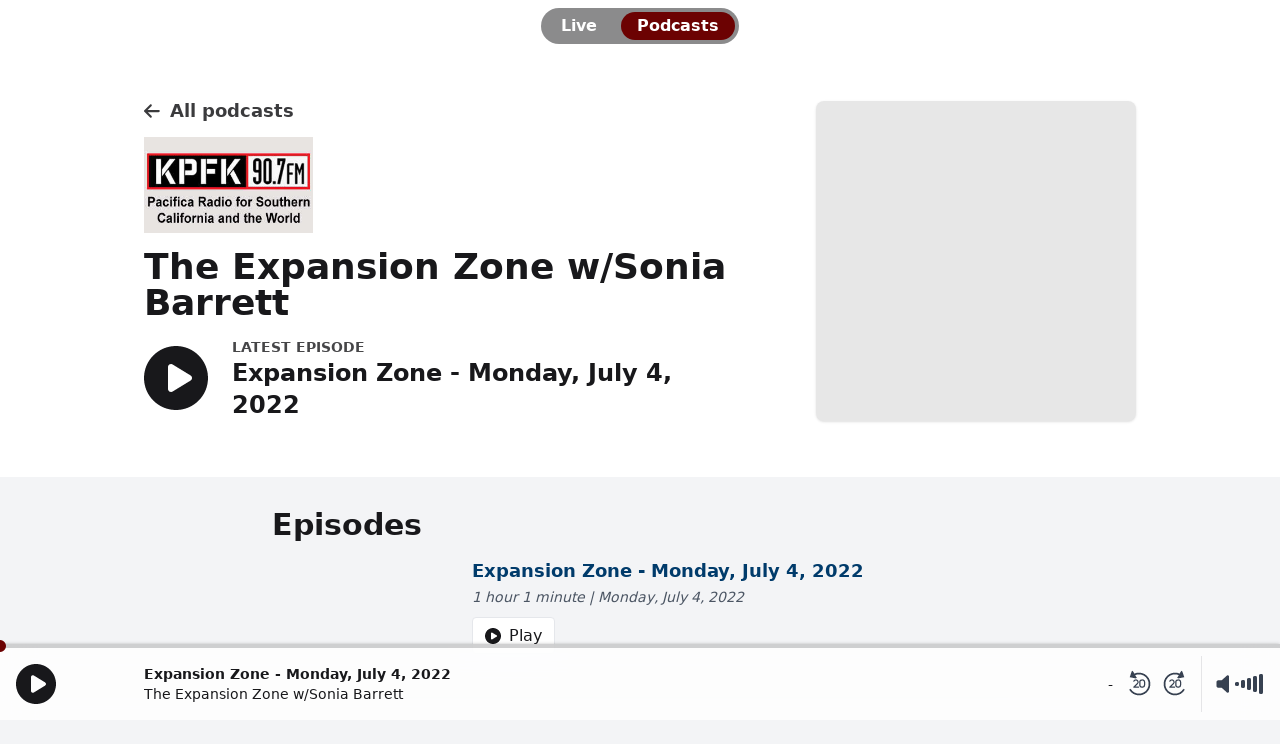

--- FILE ---
content_type: text/html; charset=UTF-8
request_url: https://www.kpfk.org/player/podcasts/the-expansion-zone-w-sonia-barrett/
body_size: 9111
content:
<!DOCTYPE html>
<html lang="en-US"
            data-controller="player"
      data-action="volume:change->player#handleVolumeChange"
      data-player-is-live-value="false"
                        data-player-audio-url-value="https://archive.kpfk.org/mp3/kpfk_220704_130000ivmon.mp3"
      data-player-audio-type-value="audio/mp3"
            data-player-preroll-url-value="https://ads.aiir.net/player/preroll?s=427&amp;service_id=3455&amp;path_no_tll=%2Fplayer%2F"
      data-player-play-aria-label-value="Play"
      data-player-pause-aria-label-value="Pause"
      data-player-stop-aria-label-value="Stop"
      data-player-playback-aria-template-value="Playback time is {elapsed} of {duration}"
      data-player-play-icon-class="#icon-play"
      data-player-pause-icon-class="#icon-pause"
      data-player-stop-icon-class="#icon-stop"
      data-player-loading-icon-class="#icon-spinner"
      data-player-playing-live-class="is-playing-live"
      data-player-playing-on-demand-class="is-playing-od"
      class="has-dark-text-hero"
>
<head>
    <meta charset="UTF-8">
    <title>The Expansion Zone w/Sonia Barrett - KPFK 90.7 FM</title>
    <meta name="viewport" content="width=device-width, initial-scale=1.0" />
    <link href="https://vjs.zencdn.net/7.21.5/video-js.css" rel="stylesheet" />
    <link href="https://c.aiircdn.com/player/css/dist/player-239c80f145.min.css" rel="stylesheet" data-turbo-track />

            <link rel="icon" href="https://mmo.aiircdn.com/237/685a53b75cfb2.png" />
    
    <meta name="description" content="Explores the human experience from vast perspectives. We examine the life and our quest to understand who and what we are. These conversations will impact our perception of the world and the way that we engage with it." />

    <meta name="twitter:card" content="summary_large_image" />
    <meta name="twitter:title" content="The Expansion Zone w/Sonia Barrett - KPFK 90.7 FM" />
    <meta name="twitter:description" content="Explores the human experience from vast perspectives. We examine the life and our quest to understand who and what we are. These conversations will impact our perception of the world and the way that we engage with it." />

            <meta property="og:image" content="https://confessor.kpfk.org/pix/expansionzone_it_267.jpg" />
        <meta name="twitter:image" content="https://confessor.kpfk.org/pix/expansionzone_it_267.jpg" />
    
        <script src="https://code.jquery.com/jquery-3.7.1.min.js" data-turbo-track></script>
        <script src="https://c.aiircdn.com/player/js/dist/runtime.64215d3103ffc86db980.js" data-turbo-track></script>
        <script src="https://c.aiircdn.com/player/js/dist/main.ef1a6a39ed620d0a9655.js" data-turbo-track></script>
        <script src="https://c.aiircdn.com/fe/js/dist/runtime.5b7a401a6565a36fd210.js" data-turbo-track></script>
        <script src="https://c.aiircdn.com/fe/js/dist/vendor.f6700a934cd0ca45fcf8.js" data-turbo-track></script>
        <script src="https://c.aiircdn.com/fe/js/dist/afe.10a5ff067c9b70ffe138.js" data-turbo-track></script>
    
    
    
    

</head>
<body class="t-light-content
             
             
"
      data-controller="ads"
>

<style>
    :root {
        --nav-active: 108,2,2;
        --hero-background: #ffffff;
        --playbar-accent: #6c0202;
    }
</style>

<script>
  /**
   * gm.properties
   * Variables used by the front-end JS framework
   */
  gm.properties = {"site_id":"427","page_id":"","page_path_no_tll":"\/player\/","service_id":3455};
</script>

<!-- Google tag (gtag.js) -->
<script async src="https://www.googletagmanager.com/gtag/js?id=G-NBKY3B0L97"></script>
<script>
  window.dataLayer = window.dataLayer || [];
  function gtag(){dataLayer.push(arguments);}
  gtag('js', new Date());

  gtag('config', 'G-NBKY3B0L97');
</script>

<div data-player-target="root"
     class="c-root
            is-playing-od
            "
    >
    <div class="c-modal u-hidden"
         id="playerModal"
         data-player-target="modal"
         data-turbo-permanent>
        <div class="c-modal__content"
             data-player-target="videoElementContainer">
            <video data-player-target="videoElement"
                   poster="https://mmo.aiircdn.com/237/61b26b2ea12b0.jpg"
                   playsinline
                   class="video-js"></video>
        </div>
    </div>

    <section class="c-hero
                    c-hero--dark-text">

                    <nav role="navigation"
                 class="c-navigation
                        c-navigation--active-text-light">
                <ul class="c-navigation__list">
                                            <li class="c-navigation__list-item">
                            <a class="c-navigation__item c-navigation__item--link "
                                                              href="/player/">Live</a>
                        </li>
                                            <li class="c-navigation__list-item">
                            <a class="c-navigation__item c-navigation__item--link c-navigation__item--active"
                               aria-current="page"                               href="/player/podcasts/">Podcasts</a>
                        </li>
                                    </ul>
            </nav>
        
            <div class="c-hero__body">
        <div class="c-hero-output c-hero-output--has-page-title">
            <div class="c-hero-output__body">

                <a href="/player/podcasts/" class="c-hero__back">
                    <svg class="c-icon c-hero__back-icon" aria-hidden="true" focusable="false" role="img" xmlns="http://www.w3.org/2000/svg" viewBox="0 0 512 512">
                        <use href="#icon-back" xlink:href="#icon-back"></use>
                    </svg>
                    <span class="c-hero__back-label">All podcasts</span>
                </a>

                                    <a href="/" target="_blank">
                        <img src="https://mmo.aiircdn.com/237/61b26b2ea12b0.jpg" class="c-logo c-logo--small-mobile" alt="" />
                    </a>
                
                <h1 class="c-hero__page-title">The Expansion Zone w/Sonia Barrett</h1>

                                    <div class="c-hero-output__info c-hero-output__info--hide-on-mobile">
                        <button type="button"
                                class="c-hero-output__control"
                                data-player-target="playButton"
                                data-action="click->player#play"
                                data-player-audio-url-param="https://archive.kpfk.org/mp3/kpfk_220704_130000ivmon.mp3"
                                data-player-title-param="Expansion Zone - Monday, July 4, 2022"
                                data-player-subtitle-param="The Expansion Zone w/Sonia Barrett"
                                data-player-image-url-param="https://confessor.kpfk.org/pix/expansionzone_it_267.jpg"
                                data-player-is-live-param="false"
                                aria-label="Play Expansion Zone - Monday, July 4, 2022"
                                aria-pressed="false">
                            <svg class="c-icon c-hero-output__control-icon" aria-hidden="true" focusable="false" role="img" xmlns="http://www.w3.org/2000/svg" viewBox="0 0 512 512">
                                <use href="#icon-play" xlink:href="#icon-play" data-player-target="playButtonIcon"></use>
                            </svg>
                        </button>

                        <div class="c-hero-output__text">
                            <h2 class="c-hero-output__eyebrow">
                                Latest Episode
                            </h2>
                            <p class="c-hero-output__title">Expansion Zone - Monday, July 4, 2022</p>
                        </div>
                    </div>
                            </div>

            <div class="c-hero-output__figure">
                <div class="c-hero-output__img-wrapper">
                    <img src="https://confessor.kpfk.org/pix/expansionzone_it_267.jpg" class="c-hero-output__img" alt="" />
                </div>
            </div>

        </div>
    </div>

    </section>

                <section class="c-page-content">
        <div class="o-wrapper o-wrapper--small">
            <div class="c-page-content__section">
                <h2 class="c-page-content__title">Episodes</h2>
                                    <turbo-frame id="items-1">
                        <div class="c-feed c-feed--list c-feed--img-square c-feed--divide-list"
                             role="list">
                                                    <div class="c-feed__item"
                                 role="listitem">
                                <div class="c-feed__media">
                                    <a class="c-feed__link"
                                       href="/player/podcasts/episodes/expansion-zone-monday-july-4-2022/"
                                       data-turbo-frame="_top"
                                       tabindex="-1"
                                       aria-hidden="true">
                                        <img class="c-feed__img" alt="" src="https://confessor.kpfk.org/pix/expansionzone_it_267.jpg" />
                                    </a>
                                </div>
                                <div class="c-feed__item-body">
                                    <div class="c-feed__item-title">
                                        <a class="c-feed__link"
                                           href="/player/podcasts/episodes/expansion-zone-monday-july-4-2022/"
                                           data-turbo-frame="_top">
                                            Expansion Zone - Monday, July 4, 2022
                                        </a>
                                    </div>
                                    <div class="c-feed__item-meta">
                                        1 hour 1 minute | Monday, July 4, 2022
                                    </div>
                                    <div class="c-feed__item-description">
                                        
                                    </div>
                                    <button type="button"
                                            class="c-feed__play"
                                            data-player-target="playButton"
                                            data-action="click->player#play"
                                            data-player-audio-url-param="https://archive.kpfk.org/mp3/kpfk_220704_130000ivmon.mp3"
                                            data-player-title-param="Expansion Zone - Monday, July 4, 2022"
                                            data-player-subtitle-param="The Expansion Zone w/Sonia Barrett"
                                            data-player-image-url-param="https://confessor.kpfk.org/pix/expansionzone_it_267.jpg"
                                            data-player-is-live-param="false"
                                            aria-label="Play Expansion Zone - Monday, July 4, 2022"
                                            aria-pressed="false"
                                    >
                                        <svg class="c-icon c-feed__play-icon" aria-hidden="true" focusable="false" role="img" xmlns="http://www.w3.org/2000/svg" viewBox="0 0 512 512">
                                            <use href="#icon-play" xlink:href="#icon-play" data-player-target="playButtonIcon"></use>
                                        </svg>
                                        <span data-player-target="playButtonLabel">Play</span>
                                    </button>
                                </div>
                            </div>
                                                    <div class="c-feed__item"
                                 role="listitem">
                                <div class="c-feed__media">
                                    <a class="c-feed__link"
                                       href="/player/podcasts/episodes/expansion-zone-monday-june-27-2022/"
                                       data-turbo-frame="_top"
                                       tabindex="-1"
                                       aria-hidden="true">
                                        <img class="c-feed__img" alt="" src="https://confessor.kpfk.org/pix/expansionzone_it_267.jpg" />
                                    </a>
                                </div>
                                <div class="c-feed__item-body">
                                    <div class="c-feed__item-title">
                                        <a class="c-feed__link"
                                           href="/player/podcasts/episodes/expansion-zone-monday-june-27-2022/"
                                           data-turbo-frame="_top">
                                            Expansion Zone - Monday, June 27, 2022
                                        </a>
                                    </div>
                                    <div class="c-feed__item-meta">
                                        1 hour 1 minute | Monday, June 27, 2022
                                    </div>
                                    <div class="c-feed__item-description">
                                        
                                    </div>
                                    <button type="button"
                                            class="c-feed__play"
                                            data-player-target="playButton"
                                            data-action="click->player#play"
                                            data-player-audio-url-param="https://archive.kpfk.org/mp3/kpfk_220627_130000ivmon.mp3"
                                            data-player-title-param="Expansion Zone - Monday, June 27, 2022"
                                            data-player-subtitle-param="The Expansion Zone w/Sonia Barrett"
                                            data-player-image-url-param="https://confessor.kpfk.org/pix/expansionzone_it_267.jpg"
                                            data-player-is-live-param="false"
                                            aria-label="Play Expansion Zone - Monday, June 27, 2022"
                                            aria-pressed="false"
                                    >
                                        <svg class="c-icon c-feed__play-icon" aria-hidden="true" focusable="false" role="img" xmlns="http://www.w3.org/2000/svg" viewBox="0 0 512 512">
                                            <use href="#icon-play" xlink:href="#icon-play" data-player-target="playButtonIcon"></use>
                                        </svg>
                                        <span data-player-target="playButtonLabel">Play</span>
                                    </button>
                                </div>
                            </div>
                                                    <div class="c-feed__item"
                                 role="listitem">
                                <div class="c-feed__media">
                                    <a class="c-feed__link"
                                       href="/player/podcasts/episodes/expansion-zone-monday-june-20-2022/"
                                       data-turbo-frame="_top"
                                       tabindex="-1"
                                       aria-hidden="true">
                                        <img class="c-feed__img" alt="" src="https://confessor.kpfk.org/pix/expansionzone_it_267.jpg" />
                                    </a>
                                </div>
                                <div class="c-feed__item-body">
                                    <div class="c-feed__item-title">
                                        <a class="c-feed__link"
                                           href="/player/podcasts/episodes/expansion-zone-monday-june-20-2022/"
                                           data-turbo-frame="_top">
                                            Expansion Zone - Monday, June 20, 2022
                                        </a>
                                    </div>
                                    <div class="c-feed__item-meta">
                                        1 hour 1 minute | Monday, June 20, 2022
                                    </div>
                                    <div class="c-feed__item-description">
                                        
                                    </div>
                                    <button type="button"
                                            class="c-feed__play"
                                            data-player-target="playButton"
                                            data-action="click->player#play"
                                            data-player-audio-url-param="https://archive.kpfk.org/mp3/kpfk_220620_130000ivmon.mp3"
                                            data-player-title-param="Expansion Zone - Monday, June 20, 2022"
                                            data-player-subtitle-param="The Expansion Zone w/Sonia Barrett"
                                            data-player-image-url-param="https://confessor.kpfk.org/pix/expansionzone_it_267.jpg"
                                            data-player-is-live-param="false"
                                            aria-label="Play Expansion Zone - Monday, June 20, 2022"
                                            aria-pressed="false"
                                    >
                                        <svg class="c-icon c-feed__play-icon" aria-hidden="true" focusable="false" role="img" xmlns="http://www.w3.org/2000/svg" viewBox="0 0 512 512">
                                            <use href="#icon-play" xlink:href="#icon-play" data-player-target="playButtonIcon"></use>
                                        </svg>
                                        <span data-player-target="playButtonLabel">Play</span>
                                    </button>
                                </div>
                            </div>
                                                    <div class="c-feed__item"
                                 role="listitem">
                                <div class="c-feed__media">
                                    <a class="c-feed__link"
                                       href="/player/podcasts/episodes/expansion-zone-monday-june-13-2022/"
                                       data-turbo-frame="_top"
                                       tabindex="-1"
                                       aria-hidden="true">
                                        <img class="c-feed__img" alt="" src="https://confessor.kpfk.org/pix/expansionzone_it_267.jpg" />
                                    </a>
                                </div>
                                <div class="c-feed__item-body">
                                    <div class="c-feed__item-title">
                                        <a class="c-feed__link"
                                           href="/player/podcasts/episodes/expansion-zone-monday-june-13-2022/"
                                           data-turbo-frame="_top">
                                            Expansion Zone - Monday, June 13, 2022
                                        </a>
                                    </div>
                                    <div class="c-feed__item-meta">
                                        1 hour 1 minute | Monday, June 13, 2022
                                    </div>
                                    <div class="c-feed__item-description">
                                        
                                    </div>
                                    <button type="button"
                                            class="c-feed__play"
                                            data-player-target="playButton"
                                            data-action="click->player#play"
                                            data-player-audio-url-param="https://archive.kpfk.org/mp3/kpfk_220613_130000ivmon.mp3"
                                            data-player-title-param="Expansion Zone - Monday, June 13, 2022"
                                            data-player-subtitle-param="The Expansion Zone w/Sonia Barrett"
                                            data-player-image-url-param="https://confessor.kpfk.org/pix/expansionzone_it_267.jpg"
                                            data-player-is-live-param="false"
                                            aria-label="Play Expansion Zone - Monday, June 13, 2022"
                                            aria-pressed="false"
                                    >
                                        <svg class="c-icon c-feed__play-icon" aria-hidden="true" focusable="false" role="img" xmlns="http://www.w3.org/2000/svg" viewBox="0 0 512 512">
                                            <use href="#icon-play" xlink:href="#icon-play" data-player-target="playButtonIcon"></use>
                                        </svg>
                                        <span data-player-target="playButtonLabel">Play</span>
                                    </button>
                                </div>
                            </div>
                                                    <div class="c-feed__item"
                                 role="listitem">
                                <div class="c-feed__media">
                                    <a class="c-feed__link"
                                       href="/player/podcasts/episodes/expansion-zone-monday-june-6-2022/"
                                       data-turbo-frame="_top"
                                       tabindex="-1"
                                       aria-hidden="true">
                                        <img class="c-feed__img" alt="" src="https://confessor.kpfk.org/pix/expansionzone_it_267.jpg" />
                                    </a>
                                </div>
                                <div class="c-feed__item-body">
                                    <div class="c-feed__item-title">
                                        <a class="c-feed__link"
                                           href="/player/podcasts/episodes/expansion-zone-monday-june-6-2022/"
                                           data-turbo-frame="_top">
                                            Expansion Zone - Monday, June 6, 2022
                                        </a>
                                    </div>
                                    <div class="c-feed__item-meta">
                                        1 hour 1 minute | Monday, June 6, 2022
                                    </div>
                                    <div class="c-feed__item-description">
                                        
                                    </div>
                                    <button type="button"
                                            class="c-feed__play"
                                            data-player-target="playButton"
                                            data-action="click->player#play"
                                            data-player-audio-url-param="https://archive.kpfk.org/mp3/kpfk_220606_130000ivmon.mp3"
                                            data-player-title-param="Expansion Zone - Monday, June 6, 2022"
                                            data-player-subtitle-param="The Expansion Zone w/Sonia Barrett"
                                            data-player-image-url-param="https://confessor.kpfk.org/pix/expansionzone_it_267.jpg"
                                            data-player-is-live-param="false"
                                            aria-label="Play Expansion Zone - Monday, June 6, 2022"
                                            aria-pressed="false"
                                    >
                                        <svg class="c-icon c-feed__play-icon" aria-hidden="true" focusable="false" role="img" xmlns="http://www.w3.org/2000/svg" viewBox="0 0 512 512">
                                            <use href="#icon-play" xlink:href="#icon-play" data-player-target="playButtonIcon"></use>
                                        </svg>
                                        <span data-player-target="playButtonLabel">Play</span>
                                    </button>
                                </div>
                            </div>
                                                                        </div>
                    </turbo-frame>
                            </div>
        </div>
    </section>
    
    <section class="c-playbar"
             id="playbar"
             role="region"
             aria-label="Player Controls"
             data-turbo-permanent
             data-player-target="playBar"
                            >
        <div class="c-playbar-progress"
             data-player-target="playBarProgressBar"
             data-action="mousedown->player#startScrub
                          touchstart->player#startScrub
                          mousemove@window->player#moveScrub
                          touchmove@window->player#moveScrub
                          mouseup@window->player#endScrub
                          touchend@window->player#endScrub">
            <span class="c-playbar-progress__current"
                  style="width:0"
                  data-player-target="playBarProgressCurrent"
            ></span>
            <span class="c-playbar-progress__handle"
                  style="left:-6px"
                  data-player-target="playBarProgressHandle"
            ></span>
        </div>

        <div class="c-playbar__inner">

            <div class="c-playbar__primary">

                <button type="button"
                        class="c-playbar__control"
                        data-player-target="playBarPlayButton"
                        data-action="click->player#togglePlay"
                        aria-label="Play"
                        aria-pressed="false">
                    <svg class="c-icon c-playbar__control-icon" aria-hidden="true" focusable="false" role="img" xmlns="http://www.w3.org/2000/svg" viewBox="0 0 512 512">
                        <use href="#icon-play" xlink:href="#icon-play" data-player-target="playButtonIcon"></use>
                    </svg>
                </button>

                <img src="https://confessor.kpfk.org/pix/expansionzone_it_267.jpg"
                     class="c-playbar__img c-playbar__img--primary"
                     data-player-target="playBarPrimaryImage"
                     data-station-metadata-target="playBarPrimaryImage"
                     alt=""
                />

                <div class="c-playbar__clamp">
                    <strong data-player-target="playBarPrimaryTitle"
                            data-station-metadata-target="playBarPrimaryTitle">Expansion Zone - Monday, July 4, 2022</strong>
                    <br />
                    <span data-player-target="playBarPrimarySubtitle"
                          data-station-metadata-target="playBarPrimarySubtitle">The Expansion Zone w/Sonia Barrett</span>
                </div>

            </div>

            <div class="c-playbar__secondary u-hidden"
                 data-player-target="playBarSecondaryContainer"
                 data-station-metadata-target="playBarSecondaryContainer"
                 role="group"
                 aria-label="Now playing"
            >

                <div class="c-playbar__clamp">
                    <strong data-station-metadata-target="playBarSecondaryTitle"></strong>
                    <br />
                    <span data-station-metadata-target="playBarSecondarySubtitle"></span>
                </div>

                <img src="#"
                     class="c-playbar__img c-playbar__img--secondary"
                     data-station-metadata-target="playBarSecondaryImage"
                     alt=""
                />

                            </div>

            <div class="c-playbar__secondary u-hidden"
                 data-player-target="playBarOnDemandContainer">

                <div class="c-playbar__duration"
                     data-player-target="playBarOnDemandTimers"
                     tabindex="0">
                    <span data-player-target="playBarOnDemandElapsed"
                          title="Time elapsed"></span>
                    -
                    <span data-player-target="playBarOnDemandDuration"
                          title="Duration"></span>
                </div>

                <div class="c-playbar__skip">
                    <button type="button"
                            class="c-playbar__secondary-button c-playbar__secondary-button--skip"
                            aria-label="Rewind 20 seconds"
                            data-action="click->player#skipBack"
                            data-player-skip-seconds-param="20">
                        <svg class="c-icon c-playbar__secondary-button-icon" aria-hidden="true" focusable="false" role="img" xmlns="http://www.w3.org/2000/svg" viewBox="0 0 512 512">
                            <use href="#icon-rotate-left" xlink:href="#icon-rotate-left"></use>
                        </svg>
                    </button>
                    <button type="button"
                            class="c-playbar__secondary-button c-playbar__secondary-button--skip"
                            aria-label="Fast forward 20 seconds"
                            data-action="click->player#skipForward"
                            data-player-skip-seconds-param="20">
                        <svg class="c-icon c-playbar__secondary-button-icon" aria-hidden="true" focusable="false" role="img" xmlns="http://www.w3.org/2000/svg" viewBox="0 0 512 512">
                            <use href="#icon-rotate-right" xlink:href="#icon-rotate-right"></use>
                        </svg>
                    </button>
                </div>
            </div>

            <div class="c-playbar__volume-wrapper">

                <div class="c-playbar-volume"
                     data-player-target="playBarVolume"
                     data-controller="volume"
                     data-action="player:volumeChange@window->volume#indicateCurrentVolume"
                     data-volume-volume0-class="is-volume-0"
                     data-volume-volume20-class="is-volume-20"
                     data-volume-volume40-class="is-volume-40"
                     data-volume-volume60-class="is-volume-60"
                     data-volume-volume80-class="is-volume-80"
                     data-volume-volume100-class="is-volume-100"
                     data-volume-volume-aria-label-value="Volume {percent}%"
                     data-volume-muted-aria-label-value="Muted"
                >
                    <input type="range"
                           aria-label="Volume"
                           aria-describedby="volumeHelpText"
                           min="0"
                           max="100"
                           step="10"
                           value="100"
                           aria-valuetext=""
                           data-action="input->volume#setWithValue
                                        keyup->volume#adjustUsingKeyboard"
                           data-volume-target="range"
                           class="c-playbar-volume__input u-assistive-text"
                    />
                    <div id="volumeHelpText" class="u-assistive-text">Use the arrow keys to increase and decrease the volume, or space to toggle mute.</div>
                    <div class="c-playbar-volume__visual"
                         data-action="mousedown->volume#startDragging
                                      mouseup->volume#endDragging
                                      mouseleave->volume#endDragging"
                         tabindex="-1">
                        <button type="button"
                                class="c-playbar__secondary-button c-playbar__secondary-button--volume c-playbar-volume__mute"
                                data-action="mouseup->volume#toggleMute"
                                data-volume-target="muteButton"
                                tabindex="-1"
                        >
                            <svg class="c-icon c-playbar__secondary-button-icon c-playbar-volume__mute-icon"
                                 aria-hidden="true" focusable="false" role="img" xmlns="http://www.w3.org/2000/svg" viewBox="0 0 512 512">
                                <use href="#icon-volume" xlink:href="#icon-volume"></use>
                            </svg>
                            <svg class="c-icon c-playbar__secondary-button-icon c-playbar-volume__unmute-icon"
                                 aria-hidden="true" focusable="false" role="img" xmlns="http://www.w3.org/2000/svg" viewBox="0 0 512 512">
                                <use href="#icon-volume-muted" xlink:href="#icon-volume-muted"></use>
                            </svg>
                        </button>
                        <div class="c-playbar-volume__visual-slider">
                            <div class="c-playbar-volume__bar"
                                 data-action="mousemove->volume#moveDragOnBar
                                              mouseup->volume#moveDragOnBar"
                                 data-volume-value-param="0.2"
                            ><span class="c-playbar-volume__bar-inner"></span></div>
                            <div class="c-playbar-volume__bar"
                                 data-action="mousemove->volume#moveDragOnBar
                                              mouseup->volume#moveDragOnBar"
                                 data-volume-value-param="0.4"
                            ><span class="c-playbar-volume__bar-inner"></span></div>
                            <div class="c-playbar-volume__bar"
                                 data-action="mousemove->volume#moveDragOnBar
                                              mouseup->volume#moveDragOnBar"
                                 data-volume-value-param="0.6"
                            ><span class="c-playbar-volume__bar-inner"></span></div>
                            <div class="c-playbar-volume__bar"
                                 data-action="mousemove->volume#moveDragOnBar
                                              mouseup->volume#moveDragOnBar"
                                 data-volume-value-param="0.8"
                            ><span class="c-playbar-volume__bar-inner"></span></div>
                            <div class="c-playbar-volume__bar"
                                 data-action="mousemove->volume#moveDragOnBar
                                              mouseup->volume#moveDragOnBar"
                                 data-volume-value-param="1"
                            ><span class="c-playbar-volume__bar-inner"></span></div>
                        </div>
                    </div>
                </div>

            </div>

        </div>
    </section>
</div>

<svg aria-hidden="true" focusable="false" role="img" xmlns="http://www.w3.org/2000/svg" viewBox="0 0 512 512" style="display: none">
    <defs>
        <g id="icon-play">
            <path fill="currentColor" d="M256 0C114.6 0 0 114.6 0 256s114.6 256 256 256s256-114.6 256-256S397.4 0 256 0zM372.5 276.5l-144 88C224.7 366.8 220.3 368 216 368c-13.69 0-24-11.2-24-24V168C192 155.3 202.2 144 216 144c4.344 0 8.678 1.176 12.51 3.516l144 88C379.6 239.9 384 247.6 384 256C384 264.4 379.6 272.1 372.5 276.5z"></path>
        </g>
        <g id="icon-stop">
            <path fill="currentColor" d="M256 0C114.6 0 0 114.6 0 256c0 141.4 114.6 256 256 256s256-114.6 256-256C512 114.6 397.4 0 256 0zM352 328c0 13.2-10.8 24-24 24h-144C170.8 352 160 341.2 160 328v-144C160 170.8 170.8 160 184 160h144C341.2 160 352 170.8 352 184V328z"></path>
        </g>
        <g id="icon-pause">
            <path fill="currentColor" d="M256 0C114.6 0 0 114.6 0 256s114.6 256 256 256s256-114.6 256-256S397.4 0 256 0zM224 191.1v128C224 337.7 209.7 352 192 352S160 337.7 160 320V191.1C160 174.3 174.3 160 191.1 160S224 174.3 224 191.1zM352 191.1v128C352 337.7 337.7 352 320 352S288 337.7 288 320V191.1C288 174.3 302.3 160 319.1 160S352 174.3 352 191.1z"></path>
        </g>
        <g id="icon-phone">
            <path fill="currentColor" d="M511.2 387l-23.25 100.8c-3.266 14.25-15.79 24.22-30.46 24.22C205.2 512 0 306.8 0 54.5c0-14.66 9.969-27.2 24.22-30.45l100.8-23.25C139.7-2.602 154.7 5.018 160.8 18.92l46.52 108.5c5.438 12.78 1.77 27.67-8.98 36.45L144.5 207.1c33.98 69.22 90.26 125.5 159.5 159.5l44.08-53.8c8.688-10.78 23.69-14.51 36.47-8.975l108.5 46.51C506.1 357.2 514.6 372.4 511.2 387z"></path>
        </g>
        <g id="icon-mobile">
            <path fill="currentColor" d="M304 0h-224c-35.35 0-64 28.65-64 64v384c0 35.35 28.65 64 64 64h224c35.35 0 64-28.65 64-64V64C368 28.65 339.3 0 304 0zM192 480c-17.75 0-32-14.25-32-32s14.25-32 32-32s32 14.25 32 32S209.8 480 192 480zM304 64v320h-224V64H304z"></path>
        </g>
        <g id="icon-email">
            <path fill="currentColor" d="M256 352c-16.53 0-33.06-5.422-47.16-16.41L0 173.2V400C0 426.5 21.49 448 48 448h416c26.51 0 48-21.49 48-48V173.2l-208.8 162.5C289.1 346.6 272.5 352 256 352zM16.29 145.3l212.2 165.1c16.19 12.6 38.87 12.6 55.06 0l212.2-165.1C505.1 137.3 512 125 512 112C512 85.49 490.5 64 464 64h-416C21.49 64 0 85.49 0 112C0 125 6.01 137.3 16.29 145.3z"></path>
        </g>
        <g id="icon-whatsapp">
            <path fill="currentColor" d="M380.9 97.1C339 55.1 283.2 32 223.9 32c-122.4 0-222 99.6-222 222 0 39.1 10.2 77.3 29.6 111L0 480l117.7-30.9c32.4 17.7 68.9 27 106.1 27h.1c122.3 0 224.1-99.6 224.1-222 0-59.3-25.2-115-67.1-157zm-157 341.6c-33.2 0-65.7-8.9-94-25.7l-6.7-4-69.8 18.3L72 359.2l-4.4-7c-18.5-29.4-28.2-63.3-28.2-98.2 0-101.7 82.8-184.5 184.6-184.5 49.3 0 95.6 19.2 130.4 54.1 34.8 34.9 56.2 81.2 56.1 130.5 0 101.8-84.9 184.6-186.6 184.6zm101.2-138.2c-5.5-2.8-32.8-16.2-37.9-18-5.1-1.9-8.8-2.8-12.5 2.8-3.7 5.6-14.3 18-17.6 21.8-3.2 3.7-6.5 4.2-12 1.4-32.6-16.3-54-29.1-75.5-66-5.7-9.8 5.7-9.1 16.3-30.3 1.8-3.7.9-6.9-.5-9.7-1.4-2.8-12.5-30.1-17.1-41.2-4.5-10.8-9.1-9.3-12.5-9.5-3.2-.2-6.9-.2-10.6-.2-3.7 0-9.7 1.4-14.8 6.9-5.1 5.6-19.4 19-19.4 46.3 0 27.3 19.9 53.7 22.6 57.4 2.8 3.7 39.1 59.7 94.8 83.8 35.2 15.2 49 16.5 66.6 13.9 10.7-1.6 32.8-13.4 37.4-26.4 4.6-13 4.6-24.1 3.2-26.4-1.3-2.5-5-3.9-10.5-6.6z"></path>
        </g>
        <g id="icon-facebook">
            <path fill="currentColor" d="M504 256C504 119 393 8 256 8S8 119 8 256c0 123.78 90.69 226.38 209.25 245V327.69h-63V256h63v-54.64c0-62.15 37-96.48 93.67-96.48 27.14 0 55.52 4.84 55.52 4.84v61h-31.28c-30.8 0-40.41 19.12-40.41 38.73V256h68.78l-11 71.69h-57.78V501C413.31 482.38 504 379.78 504 256z"></path>
        </g>
        <g id="icon-twitter">
            <path fill="currentColor" d="M389.2 48h70.6L305.6 224.2 487 464H345L233.7 318.6 106.5 464H35.8L200.7 275.5 26.8 48H172.4L272.9 180.9 389.2 48zM364.4 421.8h39.1L151.1 88h-42L364.4 421.8z"/>
        </g>
        <g id="icon-thumbs-up">
            <path fill="currentColor" d="M88 192h-48C17.94 192 0 209.9 0 232v208C0 462.1 17.94 480 40 480h48C110.1 480 128 462.1 128 440v-208C128 209.9 110.1 192 88 192zM96 440C96 444.4 92.41 448 88 448h-48C35.59 448 32 444.4 32 440v-208C32 227.6 35.59 224 40 224h48C92.41 224 96 227.6 96 232V440zM512 221.5C512 187.6 484.4 160 450.5 160h-102.5c11.98-27.06 18.83-53.48 18.83-67.33C366.9 62.84 343.6 32 304.9 32c-41.22 0-50.7 29.11-59.12 54.81C218.1 171.1 160 184.8 160 208C160 217.1 167.5 224 176 224C180.1 224 184.2 222.4 187.3 219.3c52.68-53.04 67.02-56.11 88.81-122.5C285.3 68.95 288.2 64 304.9 64c20.66 0 29.94 16.77 29.94 28.67c0 10.09-8.891 43.95-26.62 75.48c-1.366 2.432-2.046 5.131-2.046 7.83C306.2 185.5 314 192 322.2 192h128.3C466.8 192 480 205.2 480 221.5c0 15.33-12.08 28.16-27.48 29.2c-8.462 .5813-14.91 7.649-14.91 15.96c0 12.19 12.06 12.86 12.06 30.63c0 14.14-10.11 26.3-24.03 28.89c-5.778 1.082-13.06 6.417-13.06 15.75c0 8.886 6.765 10.72 6.765 23.56c0 31.02-31.51 22.12-31.51 43.05c0 3.526 1.185 5.13 1.185 10.01C389 434.8 375.8 448 359.5 448H303.9c-82.01 0-108.3-64.02-127.9-64.02c-8.873 0-16 7.193-16 15.96C159.1 416.3 224.6 480 303.9 480h55.63c33.91 0 61.5-27.58 61.5-61.47c18.55-10.86 30.33-31 30.33-53.06c0-4.797-.5938-9.594-1.734-14.27c19.31-10.52 32.06-30.97 32.06-53.94c0-7.219-1.281-14.31-3.75-20.98C498.2 266.2 512 245.3 512 221.5z"></path>
        </g>
        <g id="icon-thumbs-up--filled">
            <path fill="currentColor" d="M128 447.1V223.1c0-17.67-14.33-31.1-32-31.1H32c-17.67 0-32 14.33-32 31.1v223.1c0 17.67 14.33 31.1 32 31.1h64C113.7 479.1 128 465.6 128 447.1zM512 224.1c0-26.5-21.48-47.98-48-47.98h-146.5c22.77-37.91 34.52-80.88 34.52-96.02C352 56.52 333.5 32 302.5 32c-63.13 0-26.36 76.15-108.2 141.6L178 186.6C166.2 196.1 160.2 210 160.1 224c-.0234 .0234 0 0 0 0L160 384c0 15.1 7.113 29.33 19.2 38.39l34.14 25.59C241 468.8 274.7 480 309.3 480H368c26.52 0 48-21.47 48-47.98c0-3.635-.4805-7.143-1.246-10.55C434 415.2 448 397.4 448 376c0-9.148-2.697-17.61-7.139-24.88C463.1 347 480 327.5 480 304.1c0-12.5-4.893-23.78-12.72-32.32C492.2 270.1 512 249.5 512 224.1z"></path>
        </g>
        <g id="icon-thumbs-down">
            <path fill="currentColor" d="M128 280v-208C128 49.94 110.1 32 88 32h-48C17.94 32 0 49.94 0 72v208C0 302.1 17.94 320 40 320h48C110.1 320 128 302.1 128 280zM96 280C96 284.4 92.41 288 88 288h-48C35.59 288 32 284.4 32 280v-208C32 67.59 35.59 64 40 64h48C92.41 64 96 67.59 96 72V280zM477.9 235.7c2.469-6.672 3.75-13.77 3.75-20.98c0-22.97-12.75-43.42-32.06-53.94c1.141-4.672 1.734-9.469 1.734-14.27c0-22.06-11.78-41.94-30.33-52.8C421 59.84 393.4 32 359.5 32H303.9c-77.41 0-143.9 63.11-143.9 80.07c0 8.767 7.133 15.96 16 15.96C195.8 128 222.2 64 303.9 64h55.63c16.27 0 29.5 13.22 29.5 29.47c0 4.826-1.185 6.491-1.185 10.01c0 20.94 31.51 12.09 31.51 43.05c0 12.84-6.765 14.68-6.765 23.56c0 9.347 7.255 14.66 13.06 15.75c13.92 2.594 24.03 14.75 24.03 28.89c0 17.77-12.06 18.45-12.06 30.63c0 8.314 6.443 15.38 14.91 15.96C467.9 262.4 480 275.2 480 290.5C480 306.8 466.8 320 450.5 320h-128.3c-8.273 0-15.1 6.658-15.1 16.01c0 2.699 .68 5.398 2.046 7.83c17.73 31.53 26.62 65.39 26.62 75.48C334.9 431.2 325.6 448 304.9 448c-16.7 0-19.66-4.953-28.78-32.78c-21.79-66.41-36.14-69.47-88.81-122.5C184.2 289.6 180.1 288 176 288C167.4 288 160 294.9 160 303.1c0 23.25 57.94 36.53 85.73 121.2C254.2 450.9 263.6 480 304.9 480c38.77 0 62.01-30.84 62.01-60.67c0-13.84-6.844-40.27-18.83-67.33h102.5C484.4 352 512 324.4 512 290.5C512 266.8 498.2 245.8 477.9 235.7z"></path>
        </g>
        <g id="icon-thumbs-down--filled">
            <path fill="currentColor" d="M96 32.04H32c-17.67 0-32 14.32-32 31.1v223.1c0 17.67 14.33 31.1 32 31.1h64c17.67 0 32-14.33 32-31.1V64.03C128 46.36 113.7 32.04 96 32.04zM467.3 240.2C475.1 231.7 480 220.4 480 207.9c0-23.47-16.87-42.92-39.14-47.09C445.3 153.6 448 145.1 448 135.1c0-21.32-14-39.18-33.25-45.43C415.5 87.12 416 83.61 416 79.98C416 53.47 394.5 32 368 32h-58.69c-34.61 0-68.28 11.22-95.97 31.98L179.2 89.57C167.1 98.63 160 112.9 160 127.1l.1074 160c0 0-.0234-.0234 0 0c.0703 13.99 6.123 27.94 17.91 37.36l16.3 13.03C276.2 403.9 239.4 480 302.5 480c30.96 0 49.47-24.52 49.47-48.11c0-15.15-11.76-58.12-34.52-96.02H464c26.52 0 48-21.47 48-47.98C512 262.5 492.2 241.9 467.3 240.2z"></path>
        </g>
        <g id="icon-rotate-left">
            <path fill="currentColor" d="m141.2 14.4 29.87 51.74C267.2 22.96 382.35 58.75 436.18 152c57.44 99.48 23.35 226.7-76.13 284.13-99.49 57.44-226.7 23.35-284.13-76.13l27.7-16 2.58 4.3c49.73 80.85 155.12 107.88 237.85 60.12 84.18-48.6 113.02-156.24 64.42-240.42-44.99-77.93-140.57-108.43-221.3-73.98l28.69 49.7-18.48 10.67-111.23-22 36.57-107.33 18.47-10.67Zm61.01 156.65a50.7 50.7 0 0 1 35.89 17.88 50.68 50.68 0 0 1-3.6 69.03l-46.74 44.69h60.57a11.01 11.01 0 0 1 0 22.01h-88a11 11 0 0 1-7.6-18.94l66.55-63.63a28.63 28.63 0 0 0 2-38.98 28.27 28.27 0 0 0-20.27-10.1 28.46 28.46 0 0 0-21.25 7.87l-12.03 10.93a11 11 0 1 1-14.8-16.3l11.85-10.75a50.45 50.45 0 0 1 37.43-13.71Zm112.12-.38a54.98 54.98 0 0 1 55 54.08v44.61a55 55 0 0 1-110 .9v-44.6a55 55 0 0 1 55-55Zm0 22a33.04 33.04 0 0 0-33 32.45v44.54c0 18.2 14.8 33 33 33a33.04 33.04 0 0 0 33-32.45v-44.55c0-18.2-14.8-33-33-33Z"></path>
        </g>
        <g id="icon-rotate-right">
            <path fill="currentColor" d="m370.86 14.4 18.47 10.66 36.57 107.33-111.23 22-18.48-10.67 28.7-49.7C244.14 59.57 148.56 90.07 103.57 168 54.98 252.18 83.82 359.82 168 408.42c82.73 47.76 188.11 20.73 237.85-60.12l2.57-4.3 27.71 16C378.7 459.48 251.48 493.57 152 436.13 52.52 378.7 18.43 251.48 75.87 152 129.7 58.75 244.84 22.96 340.98 66.14l29.88-51.75ZM202.2 171.04a50.7 50.7 0 0 1 35.89 17.88 50.68 50.68 0 0 1-3.6 69.03l-46.74 44.69h60.57a11.01 11.01 0 0 1 0 22.01h-88a11 11 0 0 1-7.6-18.94l66.55-63.63a28.63 28.63 0 0 0 2-38.98 28.27 28.27 0 0 0-20.27-10.1 28.46 28.46 0 0 0-21.25 7.87l-12.03 10.93a11 11 0 1 1-14.8-16.3l11.85-10.75a50.45 50.45 0 0 1 37.43-13.71Zm112.12-.38a54.98 54.98 0 0 1 55 54.08v44.61a55 55 0 0 1-110 .9v-44.6a55 55 0 0 1 55-55Zm0 22a33.04 33.04 0 0 0-33 32.45v44.54c0 18.2 14.8 33 33 33a33.04 33.04 0 0 0 33-32.45v-44.55c0-18.2-14.8-33-33-33Z"></path>
        </g>
        <g id="icon-back">
            <path fill="currentColor" d="M447.1 256C447.1 273.7 433.7 288 416 288H109.3l105.4 105.4c12.5 12.5 12.5 32.75 0 45.25C208.4 444.9 200.2 448 192 448s-16.38-3.125-22.62-9.375l-160-160c-12.5-12.5-12.5-32.75 0-45.25l160-160c12.5-12.5 32.75-12.5 45.25 0s12.5 32.75 0 45.25L109.3 224H416C433.7 224 447.1 238.3 447.1 256z"></path>
        </g>
        <g id="icon-spinner">
            <path fill="currentColor" d="M460.43 369.72a16.03 16.03 0 0 0 22.43-6.92c35.94-73.7 33.25-161.4-8.05-232.8C433.61 58.5 359 12.33 277.21 6.6A16.03 16.03 0 0 0 260 22.56v32.09c0 8.3 6.35 15.27 14.63 15.94 59.96 4.8 114.5 38.9 144.76 91.42 30.33 52.43 32.58 116.7 6.77 171.03a15.96 15.96 0 0 0 6.48 20.64l27.8 16.04Z"/>
        </g>
        <g id="icon-message">
            <path fill="currentColor" d="M511.1 63.1v287.1c0 35.25-28.75 63.1-64 63.1h-144l-124.9 93.68c-7.875 5.75-19.12 .0497-19.12-9.7v-83.98h-96c-35.25 0-64-28.75-64-63.1V63.1c0-35.25 28.75-63.1 64-63.1h384C483.2 0 511.1 28.75 511.1 63.1z"/>
        </g>
        <g id="icon-caret">
            <path fill="currentColor" d="m406.57 214.6-127.1 128c-7.1 6.3-15.3 9.4-23.5 9.4s-16.38-3.13-22.63-9.38l-127.1-128a30.72 30.72 0 0 1-7.83-34.82 32.14 32.14 0 0 1 29.56-19.8h255.1a32.01 32.01 0 0 1 29.58 19.75c4.96 11.97 3.12 25.75-6.08 34.85Z"/>
        </g>
        <g id="icon-volume">
            <path fill="currentColor" d="M384 64v383.1a31.9 31.9 0 0 1-18.84 29.16C360.1 479.1 356.4 480 352 480a32.04 32.04 0 0 1-21.27-8.1L195.83 352H112c-26.51 0-48-21.48-48-47.1V208c0-26.51 21.49-47.1 48-47.1h83.84L330.74 41a32.04 32.04 0 0 1 34.43-5.26C376.7 39.1 384 51.41 384 64Z"></path>
        </g>
        <g id="icon-volume-muted">
            <path fill="currentColor" d="m29.14 5.73.28.22 470.5 372a16 16 0 0 1-19.56 25.32l-.28-.22-470.5-372A16 16 0 0 1 29.14 5.73ZM352 32c4.43 0 8.96.95 13.16 2.84A31.88 31.88 0 0 1 384 64v160.1l-32.9-24.45V64.05l-79.9 71.85-25.6-20.2 85.13-75.6A32 32 0 0 1 352 32Zm-.9 415.1-144-128H112a16 16 0 0 1-16-15.96v-96a16 16 0 0 1 16-15.96h23.71L98.04 162.3C78.39 168.3 64 186.4 64 208v96c0 26.51 21.49 47.1 48 47.1h83.84L330.74 471a29 29 0 0 0 21.26 9c4.44 0 8.96-.93 13.16-2.84A31.84 31.84 0 0 0 384 448v-59.93l-32.02-25.28-.88 84.31Z"></path>
        </g>
    </defs>
</svg>

KPFK 90.7 FM Pacifica Radio Los Angeles - 98.7 FM Santa Barbara - 93.7 FM N. San Diego - 99.5 FM Ridgecrest/China Lake

</body>
</html>


--- FILE ---
content_type: application/javascript
request_url: https://ads.aiir.net/pageads?s=427&path_no_tll=%2Fplayer%2F&pos%5B%5D=cs&service_id=3455&callback=_jsonp_1768592104654
body_size: -46
content:
_jsonp_1768592104654({"src":"arm64"});